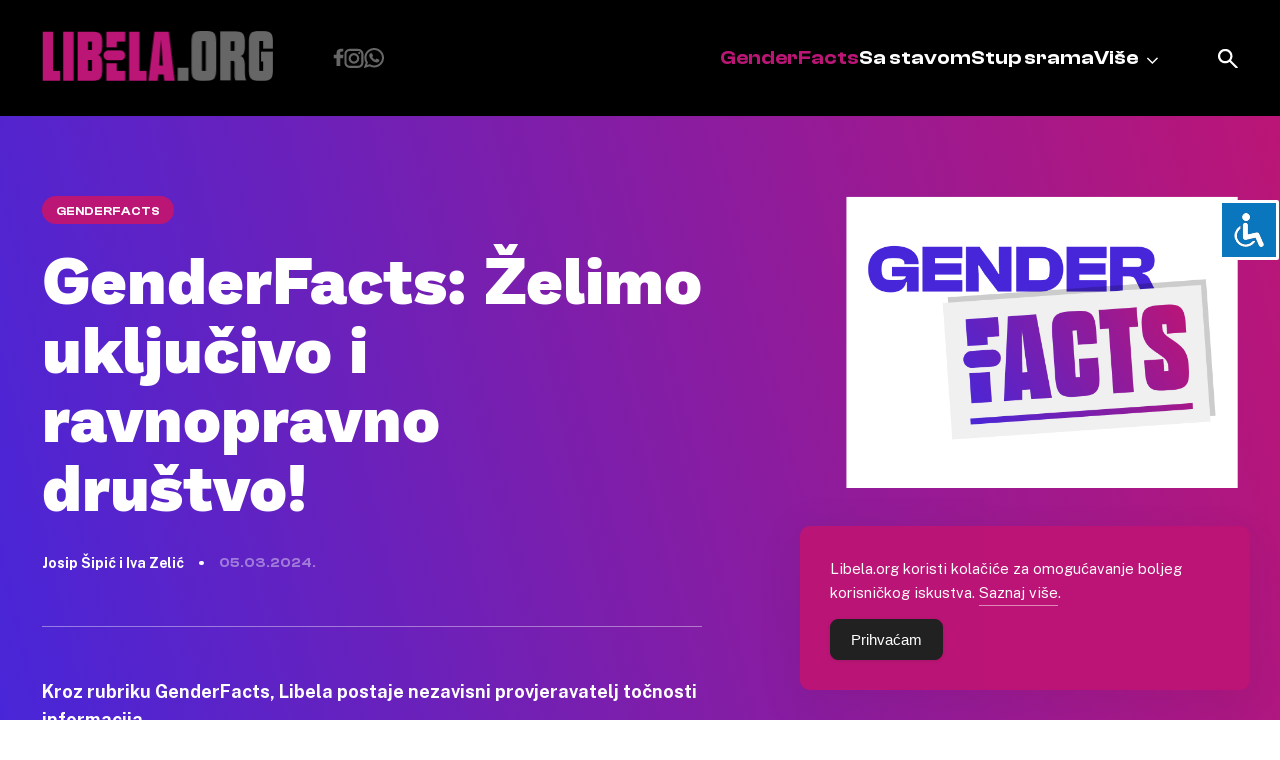

--- FILE ---
content_type: text/html; charset=UTF-8
request_url: https://libela.org/genderfacts/genderfacts-zelimo-ukljucivo-i-ravnopravno-drustvo/?tag=prosvjed
body_size: 17075
content:
<!doctype html>
<html lang="en-US">
<head>
	<meta charset="UTF-8">
	<meta name="viewport" content="width=device-width, initial-scale=1">
	<link rel="profile" href="https://gmpg.org/xfn/11">
	<link rel="shortcut icon" href="https://libela.org/wp-content/themes/libela/favicon.ico" />
		<link href="https://libela.org/wp-content/themes/libela/node_modules/lightbox2/dist/css/lightbox.css" rel="stylesheet" />


	<meta name='robots' content='index, follow, max-image-preview:large, max-snippet:-1, max-video-preview:-1' />

	<!-- This site is optimized with the Yoast SEO plugin v26.8 - https://yoast.com/product/yoast-seo-wordpress/ -->
	<title>GenderFacts: Želimo uključivo i ravnopravno društvo! - Libela</title>
	<meta name="description" content="Kroz rubriku GenderFacts, Libela postaje nezavisni provjeravatelj točnosti informacija." />
	<link rel="canonical" href="https://libela.org/genderfacts/genderfacts-zelimo-ukljucivo-i-ravnopravno-drustvo/" />
	<meta property="og:locale" content="en_US" />
	<meta property="og:type" content="article" />
	<meta property="og:title" content="GenderFacts: Želimo uključivo i ravnopravno društvo! - Libela" />
	<meta property="og:description" content="Kroz rubriku GenderFacts, Libela postaje nezavisni provjeravatelj točnosti informacija." />
	<meta property="og:url" content="https://libela.org/genderfacts/genderfacts-zelimo-ukljucivo-i-ravnopravno-drustvo/" />
	<meta property="og:site_name" content="Libela" />
	<meta property="article:publisher" content="https://www.facebook.com/PortalLibela/" />
	<meta property="article:published_time" content="2024-03-05T13:48:31+00:00" />
	<meta property="article:modified_time" content="2024-05-24T10:23:15+00:00" />
	<meta property="og:image" content="https://libela.org/wp-content/uploads/2024/03/genderfacts_square-1.png" />
	<meta property="og:image:width" content="665" />
	<meta property="og:image:height" content="496" />
	<meta property="og:image:type" content="image/png" />
	<meta name="author" content="sdadmin" />
	<meta name="twitter:card" content="summary_large_image" />
	<meta name="twitter:creator" content="@PortalLibela" />
	<meta name="twitter:site" content="@PortalLibela" />
	<meta name="twitter:label1" content="Written by" />
	<meta name="twitter:data1" content="sdadmin" />
	<meta name="twitter:label2" content="Est. reading time" />
	<meta name="twitter:data2" content="4 minutes" />
	<script type="application/ld+json" class="yoast-schema-graph">{"@context":"https://schema.org","@graph":[{"@type":"Article","@id":"https://libela.org/genderfacts/genderfacts-zelimo-ukljucivo-i-ravnopravno-drustvo/#article","isPartOf":{"@id":"https://libela.org/genderfacts/genderfacts-zelimo-ukljucivo-i-ravnopravno-drustvo/"},"author":{"name":"sdadmin","@id":"https://libela.org/#/schema/person/81d387d2e0f746f9cf7fccf4d3be9570"},"headline":"GenderFacts: Želimo uključivo i ravnopravno društvo!","datePublished":"2024-03-05T13:48:31+00:00","dateModified":"2024-05-24T10:23:15+00:00","mainEntityOfPage":{"@id":"https://libela.org/genderfacts/genderfacts-zelimo-ukljucivo-i-ravnopravno-drustvo/"},"wordCount":874,"publisher":{"@id":"https://libela.org/#organization"},"image":{"@id":"https://libela.org/genderfacts/genderfacts-zelimo-ukljucivo-i-ravnopravno-drustvo/#primaryimage"},"thumbnailUrl":"https://libela.org/wp-content/uploads/2024/03/genderfacts_square-1.png","keywords":["aem","GenderFacts","NextGenerationEU","rodna perspektiva","rodne dezinformacije"],"articleSection":["GenderFacts"],"inLanguage":"en-US"},{"@type":"WebPage","@id":"https://libela.org/genderfacts/genderfacts-zelimo-ukljucivo-i-ravnopravno-drustvo/","url":"https://libela.org/genderfacts/genderfacts-zelimo-ukljucivo-i-ravnopravno-drustvo/","name":"GenderFacts: Želimo uključivo i ravnopravno društvo! - Libela","isPartOf":{"@id":"https://libela.org/#website"},"primaryImageOfPage":{"@id":"https://libela.org/genderfacts/genderfacts-zelimo-ukljucivo-i-ravnopravno-drustvo/#primaryimage"},"image":{"@id":"https://libela.org/genderfacts/genderfacts-zelimo-ukljucivo-i-ravnopravno-drustvo/#primaryimage"},"thumbnailUrl":"https://libela.org/wp-content/uploads/2024/03/genderfacts_square-1.png","datePublished":"2024-03-05T13:48:31+00:00","dateModified":"2024-05-24T10:23:15+00:00","description":"Kroz rubriku GenderFacts, Libela postaje nezavisni provjeravatelj točnosti informacija.","breadcrumb":{"@id":"https://libela.org/genderfacts/genderfacts-zelimo-ukljucivo-i-ravnopravno-drustvo/#breadcrumb"},"inLanguage":"en-US","potentialAction":[{"@type":"ReadAction","target":["https://libela.org/genderfacts/genderfacts-zelimo-ukljucivo-i-ravnopravno-drustvo/"]}]},{"@type":"ImageObject","inLanguage":"en-US","@id":"https://libela.org/genderfacts/genderfacts-zelimo-ukljucivo-i-ravnopravno-drustvo/#primaryimage","url":"https://libela.org/wp-content/uploads/2024/03/genderfacts_square-1.png","contentUrl":"https://libela.org/wp-content/uploads/2024/03/genderfacts_square-1.png","width":665,"height":496},{"@type":"BreadcrumbList","@id":"https://libela.org/genderfacts/genderfacts-zelimo-ukljucivo-i-ravnopravno-drustvo/#breadcrumb","itemListElement":[{"@type":"ListItem","position":1,"name":"Home","item":"https://libela.org/"},{"@type":"ListItem","position":2,"name":"GenderFacts: Želimo uključivo i ravnopravno društvo!"}]},{"@type":"WebSite","@id":"https://libela.org/#website","url":"https://libela.org/","name":"Libela","description":"","publisher":{"@id":"https://libela.org/#organization"},"potentialAction":[{"@type":"SearchAction","target":{"@type":"EntryPoint","urlTemplate":"https://libela.org/?s={search_term_string}"},"query-input":{"@type":"PropertyValueSpecification","valueRequired":true,"valueName":"search_term_string"}}],"inLanguage":"en-US"},{"@type":"Organization","@id":"https://libela.org/#organization","name":"Libela","url":"https://libela.org/","logo":{"@type":"ImageObject","inLanguage":"en-US","@id":"https://libela.org/#/schema/logo/image/","url":"http://libela.org/wp-content/uploads/2024/02/logo.svg","contentUrl":"http://libela.org/wp-content/uploads/2024/02/logo.svg","width":1,"height":1,"caption":"Libela"},"image":{"@id":"https://libela.org/#/schema/logo/image/"},"sameAs":["https://www.facebook.com/PortalLibela/","https://x.com/PortalLibela"]},{"@type":"Person","@id":"https://libela.org/#/schema/person/81d387d2e0f746f9cf7fccf4d3be9570","name":"sdadmin","image":{"@type":"ImageObject","inLanguage":"en-US","@id":"https://libela.org/#/schema/person/image/","url":"https://secure.gravatar.com/avatar/485c515342232cc9c55fb2983dbfb08a37464d6b42bc73171d7727c971c51165?s=96&d=mm&r=g","contentUrl":"https://secure.gravatar.com/avatar/485c515342232cc9c55fb2983dbfb08a37464d6b42bc73171d7727c971c51165?s=96&d=mm&r=g","caption":"sdadmin"},"sameAs":["http://libela.local"],"url":"https://libela.org/author/root/"}]}</script>
	<!-- / Yoast SEO plugin. -->


<link rel="alternate" type="application/rss+xml" title="Libela &raquo; Feed" href="https://libela.org/feed/" />
<link rel="alternate" type="application/rss+xml" title="Libela &raquo; Comments Feed" href="https://libela.org/comments/feed/" />
<link rel="alternate" type="application/rss+xml" title="Libela &raquo; GenderFacts: Želimo uključivo i ravnopravno društvo! Comments Feed" href="https://libela.org/genderfacts/genderfacts-zelimo-ukljucivo-i-ravnopravno-drustvo/feed/" />
<link rel="alternate" title="oEmbed (JSON)" type="application/json+oembed" href="https://libela.org/wp-json/oembed/1.0/embed?url=https%3A%2F%2Flibela.org%2Fgenderfacts%2Fgenderfacts-zelimo-ukljucivo-i-ravnopravno-drustvo%2F" />
<link rel="alternate" title="oEmbed (XML)" type="text/xml+oembed" href="https://libela.org/wp-json/oembed/1.0/embed?url=https%3A%2F%2Flibela.org%2Fgenderfacts%2Fgenderfacts-zelimo-ukljucivo-i-ravnopravno-drustvo%2F&#038;format=xml" />
<style id='wp-img-auto-sizes-contain-inline-css'>
img:is([sizes=auto i],[sizes^="auto," i]){contain-intrinsic-size:3000px 1500px}
/*# sourceURL=wp-img-auto-sizes-contain-inline-css */
</style>
<style id='wp-emoji-styles-inline-css'>

	img.wp-smiley, img.emoji {
		display: inline !important;
		border: none !important;
		box-shadow: none !important;
		height: 1em !important;
		width: 1em !important;
		margin: 0 0.07em !important;
		vertical-align: -0.1em !important;
		background: none !important;
		padding: 0 !important;
	}
/*# sourceURL=wp-emoji-styles-inline-css */
</style>
<style id='wp-block-library-inline-css'>
:root{--wp-block-synced-color:#7a00df;--wp-block-synced-color--rgb:122,0,223;--wp-bound-block-color:var(--wp-block-synced-color);--wp-editor-canvas-background:#ddd;--wp-admin-theme-color:#007cba;--wp-admin-theme-color--rgb:0,124,186;--wp-admin-theme-color-darker-10:#006ba1;--wp-admin-theme-color-darker-10--rgb:0,107,160.5;--wp-admin-theme-color-darker-20:#005a87;--wp-admin-theme-color-darker-20--rgb:0,90,135;--wp-admin-border-width-focus:2px}@media (min-resolution:192dpi){:root{--wp-admin-border-width-focus:1.5px}}.wp-element-button{cursor:pointer}:root .has-very-light-gray-background-color{background-color:#eee}:root .has-very-dark-gray-background-color{background-color:#313131}:root .has-very-light-gray-color{color:#eee}:root .has-very-dark-gray-color{color:#313131}:root .has-vivid-green-cyan-to-vivid-cyan-blue-gradient-background{background:linear-gradient(135deg,#00d084,#0693e3)}:root .has-purple-crush-gradient-background{background:linear-gradient(135deg,#34e2e4,#4721fb 50%,#ab1dfe)}:root .has-hazy-dawn-gradient-background{background:linear-gradient(135deg,#faaca8,#dad0ec)}:root .has-subdued-olive-gradient-background{background:linear-gradient(135deg,#fafae1,#67a671)}:root .has-atomic-cream-gradient-background{background:linear-gradient(135deg,#fdd79a,#004a59)}:root .has-nightshade-gradient-background{background:linear-gradient(135deg,#330968,#31cdcf)}:root .has-midnight-gradient-background{background:linear-gradient(135deg,#020381,#2874fc)}:root{--wp--preset--font-size--normal:16px;--wp--preset--font-size--huge:42px}.has-regular-font-size{font-size:1em}.has-larger-font-size{font-size:2.625em}.has-normal-font-size{font-size:var(--wp--preset--font-size--normal)}.has-huge-font-size{font-size:var(--wp--preset--font-size--huge)}.has-text-align-center{text-align:center}.has-text-align-left{text-align:left}.has-text-align-right{text-align:right}.has-fit-text{white-space:nowrap!important}#end-resizable-editor-section{display:none}.aligncenter{clear:both}.items-justified-left{justify-content:flex-start}.items-justified-center{justify-content:center}.items-justified-right{justify-content:flex-end}.items-justified-space-between{justify-content:space-between}.screen-reader-text{border:0;clip-path:inset(50%);height:1px;margin:-1px;overflow:hidden;padding:0;position:absolute;width:1px;word-wrap:normal!important}.screen-reader-text:focus{background-color:#ddd;clip-path:none;color:#444;display:block;font-size:1em;height:auto;left:5px;line-height:normal;padding:15px 23px 14px;text-decoration:none;top:5px;width:auto;z-index:100000}html :where(.has-border-color){border-style:solid}html :where([style*=border-top-color]){border-top-style:solid}html :where([style*=border-right-color]){border-right-style:solid}html :where([style*=border-bottom-color]){border-bottom-style:solid}html :where([style*=border-left-color]){border-left-style:solid}html :where([style*=border-width]){border-style:solid}html :where([style*=border-top-width]){border-top-style:solid}html :where([style*=border-right-width]){border-right-style:solid}html :where([style*=border-bottom-width]){border-bottom-style:solid}html :where([style*=border-left-width]){border-left-style:solid}html :where(img[class*=wp-image-]){height:auto;max-width:100%}:where(figure){margin:0 0 1em}html :where(.is-position-sticky){--wp-admin--admin-bar--position-offset:var(--wp-admin--admin-bar--height,0px)}@media screen and (max-width:600px){html :where(.is-position-sticky){--wp-admin--admin-bar--position-offset:0px}}

/*# sourceURL=wp-block-library-inline-css */
</style><style id='wp-block-heading-inline-css'>
h1:where(.wp-block-heading).has-background,h2:where(.wp-block-heading).has-background,h3:where(.wp-block-heading).has-background,h4:where(.wp-block-heading).has-background,h5:where(.wp-block-heading).has-background,h6:where(.wp-block-heading).has-background{padding:1.25em 2.375em}h1.has-text-align-left[style*=writing-mode]:where([style*=vertical-lr]),h1.has-text-align-right[style*=writing-mode]:where([style*=vertical-rl]),h2.has-text-align-left[style*=writing-mode]:where([style*=vertical-lr]),h2.has-text-align-right[style*=writing-mode]:where([style*=vertical-rl]),h3.has-text-align-left[style*=writing-mode]:where([style*=vertical-lr]),h3.has-text-align-right[style*=writing-mode]:where([style*=vertical-rl]),h4.has-text-align-left[style*=writing-mode]:where([style*=vertical-lr]),h4.has-text-align-right[style*=writing-mode]:where([style*=vertical-rl]),h5.has-text-align-left[style*=writing-mode]:where([style*=vertical-lr]),h5.has-text-align-right[style*=writing-mode]:where([style*=vertical-rl]),h6.has-text-align-left[style*=writing-mode]:where([style*=vertical-lr]),h6.has-text-align-right[style*=writing-mode]:where([style*=vertical-rl]){rotate:180deg}
/*# sourceURL=https://libela.org/wp-includes/blocks/heading/style.min.css */
</style>
<style id='wp-block-image-inline-css'>
.wp-block-image>a,.wp-block-image>figure>a{display:inline-block}.wp-block-image img{box-sizing:border-box;height:auto;max-width:100%;vertical-align:bottom}@media not (prefers-reduced-motion){.wp-block-image img.hide{visibility:hidden}.wp-block-image img.show{animation:show-content-image .4s}}.wp-block-image[style*=border-radius] img,.wp-block-image[style*=border-radius]>a{border-radius:inherit}.wp-block-image.has-custom-border img{box-sizing:border-box}.wp-block-image.aligncenter{text-align:center}.wp-block-image.alignfull>a,.wp-block-image.alignwide>a{width:100%}.wp-block-image.alignfull img,.wp-block-image.alignwide img{height:auto;width:100%}.wp-block-image .aligncenter,.wp-block-image .alignleft,.wp-block-image .alignright,.wp-block-image.aligncenter,.wp-block-image.alignleft,.wp-block-image.alignright{display:table}.wp-block-image .aligncenter>figcaption,.wp-block-image .alignleft>figcaption,.wp-block-image .alignright>figcaption,.wp-block-image.aligncenter>figcaption,.wp-block-image.alignleft>figcaption,.wp-block-image.alignright>figcaption{caption-side:bottom;display:table-caption}.wp-block-image .alignleft{float:left;margin:.5em 1em .5em 0}.wp-block-image .alignright{float:right;margin:.5em 0 .5em 1em}.wp-block-image .aligncenter{margin-left:auto;margin-right:auto}.wp-block-image :where(figcaption){margin-bottom:1em;margin-top:.5em}.wp-block-image.is-style-circle-mask img{border-radius:9999px}@supports ((-webkit-mask-image:none) or (mask-image:none)) or (-webkit-mask-image:none){.wp-block-image.is-style-circle-mask img{border-radius:0;-webkit-mask-image:url('data:image/svg+xml;utf8,<svg viewBox="0 0 100 100" xmlns="http://www.w3.org/2000/svg"><circle cx="50" cy="50" r="50"/></svg>');mask-image:url('data:image/svg+xml;utf8,<svg viewBox="0 0 100 100" xmlns="http://www.w3.org/2000/svg"><circle cx="50" cy="50" r="50"/></svg>');mask-mode:alpha;-webkit-mask-position:center;mask-position:center;-webkit-mask-repeat:no-repeat;mask-repeat:no-repeat;-webkit-mask-size:contain;mask-size:contain}}:root :where(.wp-block-image.is-style-rounded img,.wp-block-image .is-style-rounded img){border-radius:9999px}.wp-block-image figure{margin:0}.wp-lightbox-container{display:flex;flex-direction:column;position:relative}.wp-lightbox-container img{cursor:zoom-in}.wp-lightbox-container img:hover+button{opacity:1}.wp-lightbox-container button{align-items:center;backdrop-filter:blur(16px) saturate(180%);background-color:#5a5a5a40;border:none;border-radius:4px;cursor:zoom-in;display:flex;height:20px;justify-content:center;opacity:0;padding:0;position:absolute;right:16px;text-align:center;top:16px;width:20px;z-index:100}@media not (prefers-reduced-motion){.wp-lightbox-container button{transition:opacity .2s ease}}.wp-lightbox-container button:focus-visible{outline:3px auto #5a5a5a40;outline:3px auto -webkit-focus-ring-color;outline-offset:3px}.wp-lightbox-container button:hover{cursor:pointer;opacity:1}.wp-lightbox-container button:focus{opacity:1}.wp-lightbox-container button:focus,.wp-lightbox-container button:hover,.wp-lightbox-container button:not(:hover):not(:active):not(.has-background){background-color:#5a5a5a40;border:none}.wp-lightbox-overlay{box-sizing:border-box;cursor:zoom-out;height:100vh;left:0;overflow:hidden;position:fixed;top:0;visibility:hidden;width:100%;z-index:100000}.wp-lightbox-overlay .close-button{align-items:center;cursor:pointer;display:flex;justify-content:center;min-height:40px;min-width:40px;padding:0;position:absolute;right:calc(env(safe-area-inset-right) + 16px);top:calc(env(safe-area-inset-top) + 16px);z-index:5000000}.wp-lightbox-overlay .close-button:focus,.wp-lightbox-overlay .close-button:hover,.wp-lightbox-overlay .close-button:not(:hover):not(:active):not(.has-background){background:none;border:none}.wp-lightbox-overlay .lightbox-image-container{height:var(--wp--lightbox-container-height);left:50%;overflow:hidden;position:absolute;top:50%;transform:translate(-50%,-50%);transform-origin:top left;width:var(--wp--lightbox-container-width);z-index:9999999999}.wp-lightbox-overlay .wp-block-image{align-items:center;box-sizing:border-box;display:flex;height:100%;justify-content:center;margin:0;position:relative;transform-origin:0 0;width:100%;z-index:3000000}.wp-lightbox-overlay .wp-block-image img{height:var(--wp--lightbox-image-height);min-height:var(--wp--lightbox-image-height);min-width:var(--wp--lightbox-image-width);width:var(--wp--lightbox-image-width)}.wp-lightbox-overlay .wp-block-image figcaption{display:none}.wp-lightbox-overlay button{background:none;border:none}.wp-lightbox-overlay .scrim{background-color:#fff;height:100%;opacity:.9;position:absolute;width:100%;z-index:2000000}.wp-lightbox-overlay.active{visibility:visible}@media not (prefers-reduced-motion){.wp-lightbox-overlay.active{animation:turn-on-visibility .25s both}.wp-lightbox-overlay.active img{animation:turn-on-visibility .35s both}.wp-lightbox-overlay.show-closing-animation:not(.active){animation:turn-off-visibility .35s both}.wp-lightbox-overlay.show-closing-animation:not(.active) img{animation:turn-off-visibility .25s both}.wp-lightbox-overlay.zoom.active{animation:none;opacity:1;visibility:visible}.wp-lightbox-overlay.zoom.active .lightbox-image-container{animation:lightbox-zoom-in .4s}.wp-lightbox-overlay.zoom.active .lightbox-image-container img{animation:none}.wp-lightbox-overlay.zoom.active .scrim{animation:turn-on-visibility .4s forwards}.wp-lightbox-overlay.zoom.show-closing-animation:not(.active){animation:none}.wp-lightbox-overlay.zoom.show-closing-animation:not(.active) .lightbox-image-container{animation:lightbox-zoom-out .4s}.wp-lightbox-overlay.zoom.show-closing-animation:not(.active) .lightbox-image-container img{animation:none}.wp-lightbox-overlay.zoom.show-closing-animation:not(.active) .scrim{animation:turn-off-visibility .4s forwards}}@keyframes show-content-image{0%{visibility:hidden}99%{visibility:hidden}to{visibility:visible}}@keyframes turn-on-visibility{0%{opacity:0}to{opacity:1}}@keyframes turn-off-visibility{0%{opacity:1;visibility:visible}99%{opacity:0;visibility:visible}to{opacity:0;visibility:hidden}}@keyframes lightbox-zoom-in{0%{transform:translate(calc((-100vw + var(--wp--lightbox-scrollbar-width))/2 + var(--wp--lightbox-initial-left-position)),calc(-50vh + var(--wp--lightbox-initial-top-position))) scale(var(--wp--lightbox-scale))}to{transform:translate(-50%,-50%) scale(1)}}@keyframes lightbox-zoom-out{0%{transform:translate(-50%,-50%) scale(1);visibility:visible}99%{visibility:visible}to{transform:translate(calc((-100vw + var(--wp--lightbox-scrollbar-width))/2 + var(--wp--lightbox-initial-left-position)),calc(-50vh + var(--wp--lightbox-initial-top-position))) scale(var(--wp--lightbox-scale));visibility:hidden}}
/*# sourceURL=https://libela.org/wp-includes/blocks/image/style.min.css */
</style>
<style id='wp-block-paragraph-inline-css'>
.is-small-text{font-size:.875em}.is-regular-text{font-size:1em}.is-large-text{font-size:2.25em}.is-larger-text{font-size:3em}.has-drop-cap:not(:focus):first-letter{float:left;font-size:8.4em;font-style:normal;font-weight:100;line-height:.68;margin:.05em .1em 0 0;text-transform:uppercase}body.rtl .has-drop-cap:not(:focus):first-letter{float:none;margin-left:.1em}p.has-drop-cap.has-background{overflow:hidden}:root :where(p.has-background){padding:1.25em 2.375em}:where(p.has-text-color:not(.has-link-color)) a{color:inherit}p.has-text-align-left[style*="writing-mode:vertical-lr"],p.has-text-align-right[style*="writing-mode:vertical-rl"]{rotate:180deg}
/*# sourceURL=https://libela.org/wp-includes/blocks/paragraph/style.min.css */
</style>
<style id='global-styles-inline-css'>
:root{--wp--preset--aspect-ratio--square: 1;--wp--preset--aspect-ratio--4-3: 4/3;--wp--preset--aspect-ratio--3-4: 3/4;--wp--preset--aspect-ratio--3-2: 3/2;--wp--preset--aspect-ratio--2-3: 2/3;--wp--preset--aspect-ratio--16-9: 16/9;--wp--preset--aspect-ratio--9-16: 9/16;--wp--preset--color--black: #000000;--wp--preset--color--cyan-bluish-gray: #abb8c3;--wp--preset--color--white: #ffffff;--wp--preset--color--pale-pink: #f78da7;--wp--preset--color--vivid-red: #cf2e2e;--wp--preset--color--luminous-vivid-orange: #ff6900;--wp--preset--color--luminous-vivid-amber: #fcb900;--wp--preset--color--light-green-cyan: #7bdcb5;--wp--preset--color--vivid-green-cyan: #00d084;--wp--preset--color--pale-cyan-blue: #8ed1fc;--wp--preset--color--vivid-cyan-blue: #0693e3;--wp--preset--color--vivid-purple: #9b51e0;--wp--preset--gradient--vivid-cyan-blue-to-vivid-purple: linear-gradient(135deg,rgb(6,147,227) 0%,rgb(155,81,224) 100%);--wp--preset--gradient--light-green-cyan-to-vivid-green-cyan: linear-gradient(135deg,rgb(122,220,180) 0%,rgb(0,208,130) 100%);--wp--preset--gradient--luminous-vivid-amber-to-luminous-vivid-orange: linear-gradient(135deg,rgb(252,185,0) 0%,rgb(255,105,0) 100%);--wp--preset--gradient--luminous-vivid-orange-to-vivid-red: linear-gradient(135deg,rgb(255,105,0) 0%,rgb(207,46,46) 100%);--wp--preset--gradient--very-light-gray-to-cyan-bluish-gray: linear-gradient(135deg,rgb(238,238,238) 0%,rgb(169,184,195) 100%);--wp--preset--gradient--cool-to-warm-spectrum: linear-gradient(135deg,rgb(74,234,220) 0%,rgb(151,120,209) 20%,rgb(207,42,186) 40%,rgb(238,44,130) 60%,rgb(251,105,98) 80%,rgb(254,248,76) 100%);--wp--preset--gradient--blush-light-purple: linear-gradient(135deg,rgb(255,206,236) 0%,rgb(152,150,240) 100%);--wp--preset--gradient--blush-bordeaux: linear-gradient(135deg,rgb(254,205,165) 0%,rgb(254,45,45) 50%,rgb(107,0,62) 100%);--wp--preset--gradient--luminous-dusk: linear-gradient(135deg,rgb(255,203,112) 0%,rgb(199,81,192) 50%,rgb(65,88,208) 100%);--wp--preset--gradient--pale-ocean: linear-gradient(135deg,rgb(255,245,203) 0%,rgb(182,227,212) 50%,rgb(51,167,181) 100%);--wp--preset--gradient--electric-grass: linear-gradient(135deg,rgb(202,248,128) 0%,rgb(113,206,126) 100%);--wp--preset--gradient--midnight: linear-gradient(135deg,rgb(2,3,129) 0%,rgb(40,116,252) 100%);--wp--preset--font-size--small: 13px;--wp--preset--font-size--medium: 20px;--wp--preset--font-size--large: 36px;--wp--preset--font-size--x-large: 42px;--wp--preset--spacing--20: 0.44rem;--wp--preset--spacing--30: 0.67rem;--wp--preset--spacing--40: 1rem;--wp--preset--spacing--50: 1.5rem;--wp--preset--spacing--60: 2.25rem;--wp--preset--spacing--70: 3.38rem;--wp--preset--spacing--80: 5.06rem;--wp--preset--shadow--natural: 6px 6px 9px rgba(0, 0, 0, 0.2);--wp--preset--shadow--deep: 12px 12px 50px rgba(0, 0, 0, 0.4);--wp--preset--shadow--sharp: 6px 6px 0px rgba(0, 0, 0, 0.2);--wp--preset--shadow--outlined: 6px 6px 0px -3px rgb(255, 255, 255), 6px 6px rgb(0, 0, 0);--wp--preset--shadow--crisp: 6px 6px 0px rgb(0, 0, 0);}:where(.is-layout-flex){gap: 0.5em;}:where(.is-layout-grid){gap: 0.5em;}body .is-layout-flex{display: flex;}.is-layout-flex{flex-wrap: wrap;align-items: center;}.is-layout-flex > :is(*, div){margin: 0;}body .is-layout-grid{display: grid;}.is-layout-grid > :is(*, div){margin: 0;}:where(.wp-block-columns.is-layout-flex){gap: 2em;}:where(.wp-block-columns.is-layout-grid){gap: 2em;}:where(.wp-block-post-template.is-layout-flex){gap: 1.25em;}:where(.wp-block-post-template.is-layout-grid){gap: 1.25em;}.has-black-color{color: var(--wp--preset--color--black) !important;}.has-cyan-bluish-gray-color{color: var(--wp--preset--color--cyan-bluish-gray) !important;}.has-white-color{color: var(--wp--preset--color--white) !important;}.has-pale-pink-color{color: var(--wp--preset--color--pale-pink) !important;}.has-vivid-red-color{color: var(--wp--preset--color--vivid-red) !important;}.has-luminous-vivid-orange-color{color: var(--wp--preset--color--luminous-vivid-orange) !important;}.has-luminous-vivid-amber-color{color: var(--wp--preset--color--luminous-vivid-amber) !important;}.has-light-green-cyan-color{color: var(--wp--preset--color--light-green-cyan) !important;}.has-vivid-green-cyan-color{color: var(--wp--preset--color--vivid-green-cyan) !important;}.has-pale-cyan-blue-color{color: var(--wp--preset--color--pale-cyan-blue) !important;}.has-vivid-cyan-blue-color{color: var(--wp--preset--color--vivid-cyan-blue) !important;}.has-vivid-purple-color{color: var(--wp--preset--color--vivid-purple) !important;}.has-black-background-color{background-color: var(--wp--preset--color--black) !important;}.has-cyan-bluish-gray-background-color{background-color: var(--wp--preset--color--cyan-bluish-gray) !important;}.has-white-background-color{background-color: var(--wp--preset--color--white) !important;}.has-pale-pink-background-color{background-color: var(--wp--preset--color--pale-pink) !important;}.has-vivid-red-background-color{background-color: var(--wp--preset--color--vivid-red) !important;}.has-luminous-vivid-orange-background-color{background-color: var(--wp--preset--color--luminous-vivid-orange) !important;}.has-luminous-vivid-amber-background-color{background-color: var(--wp--preset--color--luminous-vivid-amber) !important;}.has-light-green-cyan-background-color{background-color: var(--wp--preset--color--light-green-cyan) !important;}.has-vivid-green-cyan-background-color{background-color: var(--wp--preset--color--vivid-green-cyan) !important;}.has-pale-cyan-blue-background-color{background-color: var(--wp--preset--color--pale-cyan-blue) !important;}.has-vivid-cyan-blue-background-color{background-color: var(--wp--preset--color--vivid-cyan-blue) !important;}.has-vivid-purple-background-color{background-color: var(--wp--preset--color--vivid-purple) !important;}.has-black-border-color{border-color: var(--wp--preset--color--black) !important;}.has-cyan-bluish-gray-border-color{border-color: var(--wp--preset--color--cyan-bluish-gray) !important;}.has-white-border-color{border-color: var(--wp--preset--color--white) !important;}.has-pale-pink-border-color{border-color: var(--wp--preset--color--pale-pink) !important;}.has-vivid-red-border-color{border-color: var(--wp--preset--color--vivid-red) !important;}.has-luminous-vivid-orange-border-color{border-color: var(--wp--preset--color--luminous-vivid-orange) !important;}.has-luminous-vivid-amber-border-color{border-color: var(--wp--preset--color--luminous-vivid-amber) !important;}.has-light-green-cyan-border-color{border-color: var(--wp--preset--color--light-green-cyan) !important;}.has-vivid-green-cyan-border-color{border-color: var(--wp--preset--color--vivid-green-cyan) !important;}.has-pale-cyan-blue-border-color{border-color: var(--wp--preset--color--pale-cyan-blue) !important;}.has-vivid-cyan-blue-border-color{border-color: var(--wp--preset--color--vivid-cyan-blue) !important;}.has-vivid-purple-border-color{border-color: var(--wp--preset--color--vivid-purple) !important;}.has-vivid-cyan-blue-to-vivid-purple-gradient-background{background: var(--wp--preset--gradient--vivid-cyan-blue-to-vivid-purple) !important;}.has-light-green-cyan-to-vivid-green-cyan-gradient-background{background: var(--wp--preset--gradient--light-green-cyan-to-vivid-green-cyan) !important;}.has-luminous-vivid-amber-to-luminous-vivid-orange-gradient-background{background: var(--wp--preset--gradient--luminous-vivid-amber-to-luminous-vivid-orange) !important;}.has-luminous-vivid-orange-to-vivid-red-gradient-background{background: var(--wp--preset--gradient--luminous-vivid-orange-to-vivid-red) !important;}.has-very-light-gray-to-cyan-bluish-gray-gradient-background{background: var(--wp--preset--gradient--very-light-gray-to-cyan-bluish-gray) !important;}.has-cool-to-warm-spectrum-gradient-background{background: var(--wp--preset--gradient--cool-to-warm-spectrum) !important;}.has-blush-light-purple-gradient-background{background: var(--wp--preset--gradient--blush-light-purple) !important;}.has-blush-bordeaux-gradient-background{background: var(--wp--preset--gradient--blush-bordeaux) !important;}.has-luminous-dusk-gradient-background{background: var(--wp--preset--gradient--luminous-dusk) !important;}.has-pale-ocean-gradient-background{background: var(--wp--preset--gradient--pale-ocean) !important;}.has-electric-grass-gradient-background{background: var(--wp--preset--gradient--electric-grass) !important;}.has-midnight-gradient-background{background: var(--wp--preset--gradient--midnight) !important;}.has-small-font-size{font-size: var(--wp--preset--font-size--small) !important;}.has-medium-font-size{font-size: var(--wp--preset--font-size--medium) !important;}.has-large-font-size{font-size: var(--wp--preset--font-size--large) !important;}.has-x-large-font-size{font-size: var(--wp--preset--font-size--x-large) !important;}
/*# sourceURL=global-styles-inline-css */
</style>

<style id='classic-theme-styles-inline-css'>
/*! This file is auto-generated */
.wp-block-button__link{color:#fff;background-color:#32373c;border-radius:9999px;box-shadow:none;text-decoration:none;padding:calc(.667em + 2px) calc(1.333em + 2px);font-size:1.125em}.wp-block-file__button{background:#32373c;color:#fff;text-decoration:none}
/*# sourceURL=/wp-includes/css/classic-themes.min.css */
</style>
<link rel='stylesheet' id='accessibility-light-css' href='https://libela.org/wp-content/plugins/accessibility-light/assets/css/accessibility-light.css?ver=6.9' media='all' />
<link rel='stylesheet' id='simple-gdpr-cookie-compliance-css' href='https://libela.org/wp-content/plugins/simple-gdpr-cookie-compliance/public/assets/dist/public.min.css?ver=2.0.0' media='all' />
<style id='simple-gdpr-cookie-compliance-inline-css'>
:root{--sgcc-text-color:#ffffff;--sgcc-link-color:#ffffff;--sgcc-link-hover-color:#e5e5e5;--sgcc-notice-background-color:rgb(187,21,118);--sgcc-cookie-icon-color:#000000;--sgcc-close-button-background-color:#222222;--sgcc-close-button-hover-background-color:rgb(146,17,125);--sgcc-close-button-color:#ffffff;--sgcc-close-button-hover-color:#ffffff;--sgcc-accept-button-background-color:#222222;--sgcc-accept-button-hover-background-color:rgb(146,17,125);--sgcc-accept-button-color:#ffffff;--sgcc-accept-button-hover-color:#ffffff;--sgcc-accept-button-border-color:#222222;--sgcc-accept-button-hover-border-color:rgb(146,17,125);}.sgcc-main-wrapper[data-layout=custom_width],.sgcc-main-wrapper[data-layout=pop_up]{--width :450px;}.sgcc-main-wrapper[data-layout=custom_width].position-bottom-right{--right :30px;--bottom :30px;}
/*# sourceURL=simple-gdpr-cookie-compliance-inline-css */
</style>
<link rel='stylesheet' id='libela-style-css' href='https://libela.org/wp-content/themes/libela/style.css?ver=1.0.0' media='all' />
<link rel='stylesheet' id='custom-style-css' href='https://libela.org/wp-content/themes/libela/node_modules/swiper/swiper.min.css?ver=1.0' media='all' />
<script src="https://libela.org/wp-includes/js/jquery/jquery.min.js?ver=3.7.1" id="jquery-core-js"></script>
<script src="https://libela.org/wp-includes/js/jquery/jquery-migrate.min.js?ver=3.4.1" id="jquery-migrate-js"></script>
<script src="https://libela.org/wp-content/plugins/accessibility-light/assets/js/accessibility-light.js?ver=6.9" id="accessibility-light-js"></script>
<script src="https://libela.org/wp-content/plugins/accessibility-light/assets/js/jscolor.js?ver=6.9" id="jscolor-js"></script>
<link rel="https://api.w.org/" href="https://libela.org/wp-json/" /><link rel="alternate" title="JSON" type="application/json" href="https://libela.org/wp-json/wp/v2/posts/1" /><link rel="EditURI" type="application/rsd+xml" title="RSD" href="https://libela.org/xmlrpc.php?rsd" />
<meta name="generator" content="WordPress 6.9" />
<link rel='shortlink' href='https://libela.org/?p=1' />
<link rel="icon" href="https://libela.org/wp-content/uploads/2024/02/favicon.ico" sizes="32x32" />
<link rel="icon" href="https://libela.org/wp-content/uploads/2024/02/favicon.ico" sizes="192x192" />
<link rel="apple-touch-icon" href="https://libela.org/wp-content/uploads/2024/02/favicon.ico" />
<meta name="msapplication-TileImage" content="https://libela.org/wp-content/uploads/2024/02/favicon.ico" />
	<meta name="facebook-domain-verification" content="g4po9dbz45chqendrdxmfef92hgwks" />
	<meta property="fb:app_id" content="701000863350748" />
</head>

<body class="wp-singular post-template-default single single-post postid-1 single-format-standard wp-custom-logo wp-theme-libela acl-sitelinx">
<!-- Google tag (gtag.js) -->
<script async src="https://www.googletagmanager.com/gtag/js?id=G-TRQFE9BG3G"></script>
<script>
  window.dataLayer = window.dataLayer || [];
  function gtag(){dataLayer.push(arguments);}
  gtag('js', new Date());
  gtag('config', 'G-TRQFE9BG3G');
</script>
<div id="page" class="site">
	<a class="skip-link screen-reader-text" href="#primary">Skip to content</a>

	<header id="masthead" class="site-header">
		<div class="mobile-header">
			<div class="site-branding desktop-logo">
				<a href="https://libela.org/" class="custom-logo-link" rel="home"><img width="232" height="50" src="https://libela.org/wp-content/uploads/2024/02/logo.png" class="custom-logo" alt="Libela" decoding="async" /></a>			</div>
			<a href="/?s=" class="search-icon"></a>
			<button class="menu_btn" onclick="this.classList.toggle('opened');this.setAttribute('aria-expanded', this.classList.contains('opened'))" aria-label="Main Menu">
				<svg width="100" height="100" viewBox="0 0 100 100">
					<path class="line line1" d="M 20,29.000046 H 80.000231 C 80.000231,29.000046 94.498839,28.817352 94.532987,66.711331 94.543142,77.980673 90.966081,81.670246 85.259173,81.668997 79.552261,81.667751 75.000211,74.999942 75.000211,74.999942 L 25.000021,25.000058" />
					<path class="line line2" d="M 20,50 H 80" />
					<path class="line line3" d="M 20,70.999954 H 80.000231 C 80.000231,70.999954 94.498839,71.182648 94.532987,33.288669 94.543142,22.019327 90.966081,18.329754 85.259173,18.331003 79.552261,18.332249 75.000211,25.000058 75.000211,25.000058 L 25.000021,74.999942" />
				</svg>
			</button>
		</div>
		<div class="container">
			<div class="site-branding desktop-el">
				<a href="https://libela.org/" class="custom-logo-link" rel="home"><img width="232" height="50" src="https://libela.org/wp-content/uploads/2024/02/logo.png" class="custom-logo" alt="Libela" decoding="async" /></a>			</div>
			<div class="menu-items">
				<div class="social-icons">
					<a href="https://www.facebook.com/pages/Libelaorg/212908915406099" class="facebook"></a>
					<a href="https://www.instagram.com/libela_org/" class="instagram"></a>
					<a href="https://whatsapp.com/channel/0029VarBQBo3LdQdcyQOnl3l" class="whatsapp"></a>
				</div>

				<nav id="site-navigation" class="main-navigation">
					<div class="menu-header-menu-container"><ul id="primary-menu" class="menu"><li id="menu-item-10887" class="menu-item menu-item-type-taxonomy menu-item-object-category current-post-ancestor current-menu-parent current-post-parent menu-item-10887"><a href="https://libela.org/category/genderfacts/">GenderFacts</a></li>
<li id="menu-item-10889" class="menu-item menu-item-type-taxonomy menu-item-object-category menu-item-10889"><a href="https://libela.org/category/sa-stavom/">Sa stavom</a></li>
<li id="menu-item-10892" class="menu-item menu-item-type-post_type menu-item-object-page menu-item-10892"><a href="https://libela.org/stup-srama/">Stup srama</a></li>
<li id="menu-item-10891" class="menu-item menu-item-type-custom menu-item-object-custom menu-item-has-children menu-item-10891"><a href="#">Više</a>
<ul class="sub-menu">
	<li id="menu-item-10890" class="menu-item menu-item-type-taxonomy menu-item-object-category menu-item-10890"><a href="https://libela.org/category/u-fokusu/">U fokusu</a></li>
	<li id="menu-item-10888" class="menu-item menu-item-type-taxonomy menu-item-object-category menu-item-10888"><a href="https://libela.org/category/razgovor/">Razgovor</a></li>
	<li id="menu-item-10897" class="menu-item menu-item-type-post_type menu-item-object-page menu-item-10897"><a href="https://libela.org/kontaktirajet-nas/">Kontakt</a></li>
	<li id="menu-item-10900" class="menu-item menu-item-type-post_type menu-item-object-page menu-item-10900"><a href="https://libela.org/upoznajte-libelu/">Upoznajte Libelu</a></li>
</ul>
</li>
</ul></div>				</nav><!-- #site-navigation -->
			</div>
			<a href="/?s=" class="search-icon desktop-el"></a>
		</div>
	</header><!-- #masthead -->

	<script src="https://libela.org/wp-content/themes/libela/node_modules/lightbox2/dist/js/lightbox-plus-jquery.js"></script>

	<main id="primary" class="site-main">

		
<article id="post-1" class="post-1 post type-post status-publish format-standard has-post-thumbnail hentry category-genderfacts tag-aem tag-genderfacts tag-nextgenerationeu tag-rodna-perspektiva tag-rodne-dezinformacije">
	<header class="entry-header">
        <div class="grid-header container">
            <div class="head">
                                    <a href="https://libela.org/category/genderfacts/" class="cat">GenderFacts</a>
                    <h2 class="subtitle"></h2>
                                <h1 class="entry-title">GenderFacts: Želimo uključivo i ravnopravno društvo!</h1>                                    <div class="entry-meta">
                        <p class="author">
                            Josip Šipić i Iva Zelić                         </p> <span></span>
                        <p class="date">
                            05.03.2024.                        </p>


                    </div><!-- .entry-meta -->
                                </div>
                            <div class="excerpt">
                    <p>Kroz rubriku GenderFacts, Libela postaje nezavisni provjeravatelj točnosti informacija.</p>
                </div>
            
            <div class="article-thumbnail">
                                <!--- Featured photo -->
                
			<div class="post-thumbnail">
				<img width="665" height="496" src="https://libela.org/wp-content/uploads/2024/03/genderfacts_square-1.png" class="attachment-post-thumbnail size-post-thumbnail wp-post-image" alt="" decoding="async" fetchpriority="high" srcset="https://libela.org/wp-content/uploads/2024/03/genderfacts_square-1.png 665w, https://libela.org/wp-content/uploads/2024/03/genderfacts_square-1-300x224.png 300w" sizes="(max-width: 665px) 100vw, 665px" />			</div><!-- .post-thumbnail -->

		                            </div>
        </div>
	</header><!-- .entry-header -->

	<div class="entry-content container row">
		<div class="col-7">
            
<p>Ovaj članak prvi je u, nadamo se, dugom nizu članaka kojima će se <strong>Libela baviti u budućnosti s ciljem razotkrivanja dezinformacija i dominantnih dezinformacijskih narativa iz rodne perspektive</strong>. On je ujedno i prvi članak kojeg Libela objavljuje <strong>u sklopu projekta GenderFacts</strong>, koji u svoj fokus stavlja problem rodnih dezinformacija.</p>



<h4 class="wp-block-heading"><strong>Što je GenderFacts?</strong></h4>



<p><em>GenderFacts: uspostava novog provjeravatelja točnosti informacija u području ravnopravnosti spolova s ciljem suzbijanja rodnih dezinformacija te spolne i rodne diskriminacije</em> projekt je koji se provodi u okviru <a href="https://www.aem.hr/blog/2022/12/30/objavljen-javni-poziv-za-uspostavu-sustava-provjere-tocnosti-informacija/" target="_blank" rel="noreferrer noopener">javnog poziva za uspostavu sustava provjere točnosti informacija</a> s glavnim ciljem jačanja otpornosti društva na rodne dezinformacije kroz uspostavu i razvoj provjere točnosti informacija u području rodne ravnopravnosti.</p>



<p>Njime Libela postaje nezavisni provjeravatelj točnosti informacija. Time se produbljuje rad portala koji je, kroz kvalitetno i vjerodostojno novinarstvo, prepoznat kao sveobuhvatna baza znanja i platforma za podizanje svijesti o svim relevantnim temama u različitim područjima privatnog i javnog života vezano uz rodnu ravnopravnost.</p>



<p>Projekt se provodi u partnerstvu <a href="https://www.cesi.hr/" target="_blank" rel="noreferrer noopener">CESI – Centra za edukaciju, savjetovanje i istraživanje</a> i <a href="https://ffri.uniri.hr/" target="_blank" rel="noreferrer noopener">Filozofskog fakulteta Sveučilišta u Rijeci</a>. Trajat će do 31.08.2025.godine.</p>



<h4 class="wp-block-heading"><strong>Čemu GenderFacts?</strong></h4>



<p>Osim uspostave specijalizirane sektorske provjere točnosti informacija i jačanja kapaciteta Libeline redakcije za provjeru točnosti informacija, specifični cilj projekta je i stvaranje stručnih i znanstvenih podloga za razotkrivanje rodnih dezinformacija i <strong>donošenje u dokazima utemeljenih strategija za borbu protiv rodnih dezinformacija i njihovih štetnih učinaka </strong>na ljudska prava, zdravlje, sigurnost i živote žena te pripadnika spolnih/rodnih manjina kao i na temeljna načela demokratskih društava poput pravednosti i ravnopravnosti. <strong>GenderFacts, dakle, predstavlja reakciju na fenomen rodnih dezinformacija i njihove štetne posljedice.</strong></p>



<p>„Dezinformacije i/ili lažne informacije stvaraju iskrivljene poglede na svijet. Provjerom istinitosti određenih tvrdnji, suprotstavljamo se i otkrivamo dezinformacije, glasine i poluistine jer su činjenice osnova za utemeljene odluke. Ciljane dezinformacije, lažne tvrdnje te poluistine uzrokuju i potpaljuju mržnju i nepoštivanje u javnim raspravama, a šire se ogromnom brzinom zahvaljujući internetu i društvenim mrežama. Neovisnom kampanjom na Libeli te provjerom činjenica u borbi protiv dezinformacija, otkrivanjem poluistina i glasina te ukazujući na uzročno &#8211; posljedične veze istih, nadam se da možemo osvijestiti netočne tvrdnje te osigurati valjanu argumentaciju u bilo kakvoj društvenoj raspravi koju nazivamo demokracijom“, kazala je <strong>Martina Raos</strong>, članica naše redakcije.</p>



<h4 class="wp-block-heading"><strong>O čemu ćete čitati u rubrici GenderFacts?</strong></h4>



<p>Kroz 45 članaka, progovorit ćemo o dezinformacijama usmjerenim ka ženama i rodnim/spolnim manjinama u predstojećim izbornim kampanjama, najčešćim dezinformacijama i misinformacijama vezanim za seksualno i reproduktivno zdravlje, političku participaciju žena i LGBTIQ+ osoba, ukazati na online nasilje koje je sastavni dio dezinformacijskih kampanja te ukazati na različite dezinformacije i s njima povezane narative koji žele dodatno produbiti mizogine i seksističke napade na žene, kao i ksenofobiju, transfobiju i homofobiju u našem društvu.</p>



<p>„Odlučila sam se priključiti Libelinoj redakciji u fact-checkiranju zato što mi se čini da je sve više seksističkih, mizoginih, ksenofobnih, transfobnih i homofobnih dezinformacija u medijskom prostoru i na društvenim mrežama, a Libela je idealno pozicionirana sa svojom beskompromisnom feminističkom prošlošću da se uhvati u koštac s njima. Htjela sam biti dio tog otpora prema mržnji koja proizlazi iz takvih dezinformacija kao i dio redakcije Libele koja se uvijek trudila biti na pravoj strani povijesti i graditi bolje društvo za sve nas“, kazala je <strong>Jana Kujundžić</strong>, novinarka portala.&nbsp;</p>



<h4 class="wp-block-heading"><strong>Kako nam ti možeš pomoći?</strong></h4>



<p>Čitateljstvo našeg portala je uvijek na neki način bilo dio naše borbe, bilo kroz potporu inicijativama koje smo podržavale, kroz volonterski angažman i pisanje članaka ili posredno dolaskom na različite prosvjede i participacijom u otporu ka patrijarhatu i njegovim manifestacijama koje nas svakodnevno okružuju.</p>



<p>„Puno smo u Libelu tijekom godina uložile pa me informacija o ideji ponovnog pokretanja i razvijanja portala beskrajno razveselila i nisam mogla ne sudjelovati u tome. Jako me zanima kakve će biti reakcije čitateljstva i što ćemo uspjeti napraviti na portalu. Ako nova verzija Libele bude značila novim generacijama barem upola onoliko koliko je značila čitateljicama 2010ih – sjajno!“, rekla je <strong>Jelena Tešija,</strong> naša novinarka i bivša urednica</p>



<p>Voljeli/e bismo da se participativni pristup i zajednička borba nastave i kroz ovu rubriku. Ako naiđete u medijskom prostoru na informaciju/izjavu/objavu za koju niste sigurni je li točna i želite da je provjerimo – javite nam se na <a href="mailto:info@libela.org">info@libela.org</a> i provjeri je li zahtjev u skladu s našom <a href="https://libela.org/metodologija-portala-libela-org-genderfacts/" target="_blank" rel="noreferrer noopener">metodologijom. </a></p>



<p>Na taj način imamo priliku, u novoj Libelinoj eri, <strong>zajedno stvarati uključivo i ravnopravno društvo. </strong>&nbsp;</p>



<p class="has-small-font-size"><em>*Projekt GenderFacts se financira kroz bespovratna sredstva iz sredstava Mehanizma za oporavak i otpornost, dodijeljena od strane </em><a href="https://www.aem.hr/" target="_blank" rel="noreferrer noopener"><em>Agencije za elektroničke medije.</em></a><em>  Izneseni stavovi i mišljenja samo su autorova i ne odražavaju nužno službena stajališta Europske unije ili Europske komisije, kao ni stajališta Agencije za elektroničke medije. Europska unija i Europska komisija ni Agencija za elektroničke medije ne mogu se smatrati odgovornima za njih.</em></p>


<div class="wp-block-image">
<figure class="alignleft size-large is-resized"><img decoding="async" width="1024" height="246" src="http://libela.org/wp-content/uploads/2024/03/HR-Financira-Europska-unija_POS-2-1024x246.jpg" alt="" class="wp-image-11277" style="width:273px;height:auto" srcset="https://libela.org/wp-content/uploads/2024/03/HR-Financira-Europska-unija_POS-2-1024x246.jpg 1024w, https://libela.org/wp-content/uploads/2024/03/HR-Financira-Europska-unija_POS-2-300x72.jpg 300w, https://libela.org/wp-content/uploads/2024/03/HR-Financira-Europska-unija_POS-2-768x184.jpg 768w, https://libela.org/wp-content/uploads/2024/03/HR-Financira-Europska-unija_POS-2-1536x369.jpg 1536w, https://libela.org/wp-content/uploads/2024/03/HR-Financira-Europska-unija_POS-2-2048x491.jpg 2048w" sizes="(max-width: 1024px) 100vw, 1024px" /></figure>
</div>

<div class="wp-block-image">
<figure class="alignleft size-large is-resized"><img decoding="async" width="1024" height="246" src="https://libela.org/wp-content/uploads/2024/03/aem_logo_CMYK-hrv-1024x246.jpg" alt="" class="wp-image-11236" style="width:182px;height:auto" srcset="https://libela.org/wp-content/uploads/2024/03/aem_logo_CMYK-hrv-1024x246.jpg 1024w, https://libela.org/wp-content/uploads/2024/03/aem_logo_CMYK-hrv-300x72.jpg 300w, https://libela.org/wp-content/uploads/2024/03/aem_logo_CMYK-hrv-768x184.jpg 768w, https://libela.org/wp-content/uploads/2024/03/aem_logo_CMYK-hrv-1536x369.jpg 1536w, https://libela.org/wp-content/uploads/2024/03/aem_logo_CMYK-hrv-2048x491.jpg 2048w" sizes="(max-width: 1024px) 100vw, 1024px" /></figure>
</div>


<p>&nbsp;</p>

                <div class="tags-wrapper">
            <a href="https://libela.org/tag/aem/" class="tag-btn">aem</a><a href="https://libela.org/tag/genderfacts/" class="tag-btn">GenderFacts</a><a href="https://libela.org/tag/nextgenerationeu/" class="tag-btn">NextGenerationEU</a><a href="https://libela.org/tag/rodna-perspektiva/" class="tag-btn">rodna perspektiva</a><a href="https://libela.org/tag/rodne-dezinformacije/" class="tag-btn">rodne dezinformacije</a>        </div>
        
                 <div class="share-article-to">
            <h4>Podijeli: </h4>
            <a href="https://www.facebook.com/sharer/sharer.php?u=https://libela.org/genderfacts/genderfacts-zelimo-ukljucivo-i-ravnopravno-drustvo/" target="_blank" class="share-fb"></a>
            <a href="https://twitter.com/intent/tweet?url=https://libela.org/genderfacts/genderfacts-zelimo-ukljucivo-i-ravnopravno-drustvo/&text=GenderFacts: Želimo uključivo i ravnopravno društvo!" target="_blank" class="share-x"></a>
        </div>

    </div>


	</div><!-- .entry-content -->

</article><!-- #post-1 -->

				<div class="related-articles">
			<div class="container">
				<h2>Možda će vas zanimati ...</h2>
				<div class="row">
					
<article id="post-17015" class="col-4 single-post post-17015 post type-post status-publish format-standard has-post-thumbnail hentry category-genderfacts tag-casna-sestra tag-dezinformacijske-kampanje tag-dezinformacijski-narativi tag-hrvatska tag-migracije tag-migranti-i-migrantkinje tag-rodne-dezinformacije">
	<div class="inner-container">
		<div class="featured-image">
							<span class="gf-tag">Analiza</span>
						
			<a class="post-thumbnail" href="https://libela.org/genderfacts/slucaj-casne-sestre-pokazao-je-svu-snagu-dezinformacija/" aria-hidden="true" tabindex="-1">
				<img width="1920" height="2304" src="https://libela.org/wp-content/uploads/2025/12/Casna_sestra_dezinformacije.jpg" class="attachment-post-thumbnail size-post-thumbnail wp-post-image" alt="Slučaj časne sestre pokazao je svu snagu dezinformacija" decoding="async" loading="lazy" srcset="https://libela.org/wp-content/uploads/2025/12/Casna_sestra_dezinformacije.jpg 1920w, https://libela.org/wp-content/uploads/2025/12/Casna_sestra_dezinformacije-250x300.jpg 250w, https://libela.org/wp-content/uploads/2025/12/Casna_sestra_dezinformacije-853x1024.jpg 853w, https://libela.org/wp-content/uploads/2025/12/Casna_sestra_dezinformacije-768x922.jpg 768w, https://libela.org/wp-content/uploads/2025/12/Casna_sestra_dezinformacije-1280x1536.jpg 1280w, https://libela.org/wp-content/uploads/2025/12/Casna_sestra_dezinformacije-1707x2048.jpg 1707w" sizes="auto, (max-width: 1920px) 100vw, 1920px" />			</a>

					</div>
					<a href="https://libela.org/category/genderfacts/" class="cat">
				GenderFacts			</a>
				<a href="https://libela.org/genderfacts/slucaj-casne-sestre-pokazao-je-svu-snagu-dezinformacija/" rel="bookmark"><h3 class="entry-title card-title">Slučaj časne sestre pokazao je svu snagu dezinformacija</h3></a>
					<div class="date">04.12.2025.</div>
			</div>

</article><!-- #post-17015 -->

<article id="post-16512" class="col-4 single-post post-16512 post type-post status-publish format-standard has-post-thumbnail hentry category-genderfacts tag-genderfacts tag-hrvatska tag-izbori2024 tag-izborne-kampanje tag-lokalniizbori2025 tag-rodne-dezinformacije">
	<div class="inner-container">
		<div class="featured-image">
							<span class="gf-tag">Završno izvješće</span>
						
			<a class="post-thumbnail" href="https://libela.org/genderfacts/rodne-dezinformacije-tijekom-izbornih-kampanja-2024-i-2025-godine/" aria-hidden="true" tabindex="-1">
				<img width="1200" height="1255" src="https://libela.org/wp-content/uploads/2025/10/GenderFacts_zavrsna_konferencija.jpeg" class="attachment-post-thumbnail size-post-thumbnail wp-post-image" alt="Rodne dezinformacije tijekom izbornih kampanja 2024. i 2025. godine" decoding="async" loading="lazy" srcset="https://libela.org/wp-content/uploads/2025/10/GenderFacts_zavrsna_konferencija.jpeg 1200w, https://libela.org/wp-content/uploads/2025/10/GenderFacts_zavrsna_konferencija-287x300.jpeg 287w, https://libela.org/wp-content/uploads/2025/10/GenderFacts_zavrsna_konferencija-979x1024.jpeg 979w, https://libela.org/wp-content/uploads/2025/10/GenderFacts_zavrsna_konferencija-768x803.jpeg 768w" sizes="auto, (max-width: 1200px) 100vw, 1200px" />			</a>

					</div>
					<a href="https://libela.org/category/genderfacts/" class="cat">
				GenderFacts			</a>
				<a href="https://libela.org/genderfacts/rodne-dezinformacije-tijekom-izbornih-kampanja-2024-i-2025-godine/" rel="bookmark"><h3 class="entry-title card-title">Rodne dezinformacije tijekom izbornih kampanja 2024. i 2025. godine</h3></a>
					<div class="date">31.10.2025.</div>
			</div>

</article><!-- #post-16512 -->

<article id="post-15896" class="col-4 single-post post-15896 post type-post status-publish format-standard has-post-thumbnail hentry category-genderfacts tag-angazirana-umjetnost tag-genderfacts tag-kucanski-poslovi tag-kucanski-rad tag-rodna-ravnopravnost tag-svijet">
	<div class="inner-container">
		<div class="featured-image">
							<span class="gf-tag">Provjera</span>
						
			<a class="post-thumbnail" href="https://libela.org/genderfacts/instalacija-posvecena-zeni-koja-obavlja-kucanske-poslove-bila-je-postavljena-u-spanjolskoj-na-ulicama-torrelavege/" aria-hidden="true" tabindex="-1">
				<img width="721" height="960" src="https://libela.org/wp-content/uploads/2025/09/Zena_koja_se_bavi_kucanskim_poslovima.jpg" class="attachment-post-thumbnail size-post-thumbnail wp-post-image" alt="Instalacija posvećena ženi koja obavlja kućanske poslove bila je postavljena u Španjolskoj" decoding="async" loading="lazy" srcset="https://libela.org/wp-content/uploads/2025/09/Zena_koja_se_bavi_kucanskim_poslovima.jpg 721w, https://libela.org/wp-content/uploads/2025/09/Zena_koja_se_bavi_kucanskim_poslovima-225x300.jpg 225w" sizes="auto, (max-width: 721px) 100vw, 721px" />			</a>

					</div>
					<a href="https://libela.org/category/genderfacts/" class="cat">
				GenderFacts			</a>
				<a href="https://libela.org/genderfacts/instalacija-posvecena-zeni-koja-obavlja-kucanske-poslove-bila-je-postavljena-u-spanjolskoj-na-ulicama-torrelavege/" rel="bookmark"><h3 class="entry-title card-title">Instalacija posvećena ženi koja obavlja kućanske poslove bila je postavljena u Španjolskoj</h3></a>
					<div class="date">03.09.2025.</div>
			</div>

</article><!-- #post-15896 -->
						
				</div>
			</div>
		</div>
			
	

	</main><!-- #main -->


	<footer id="colophon" class="site-footer">
		<div class="footer-wrapper row">
			<div class="col-6 left">
				<div class="wrapper">
					<div class="grid-container">
						<a href="/" class="logo">
							<img src="/wp-content/themes/libela/images/logo-footer.svg" alt="libela-logo">
						</a>

						<p class="address">
							Nova cesta 4, Zagreb<br>e-mail: <a href="mailto:info@libela.org">info@libela.org</a>
						</p>
						<div class="social-icons">
							<a href="https://www.facebook.com/pages/Libelaorg/212908915406099" class="facebook"></a>
							<a href="https://www.instagram.com/libela_org/" class="instagram"></a>
							<a href="https://whatsapp.com/channel/0029VarBQBo3LdQdcyQOnl3l" class="whatsapp"></a>
						</div>
						<div class="footer-nav">
							<div class="menu-footer-menu-container"><ul id="footer-menu" class="menu"><li id="menu-item-10919" class="menu-item menu-item-type-post_type menu-item-object-page menu-item-10919"><a href="https://libela.org/upoznajte-libelu/">Upoznajte Libelu</a></li>
<li id="menu-item-10917" class="menu-item menu-item-type-post_type menu-item-object-page menu-item-10917"><a href="https://libela.org/politika-ispravaka-i-nadopuna/">Politika ispravaka i nadopuna</a></li>
<li id="menu-item-10920" class="menu-item menu-item-type-post_type menu-item-object-page menu-item-10920"><a href="https://libela.org/kontaktirajet-nas/">Kontakt</a></li>
<li id="menu-item-10918" class="menu-item menu-item-type-post_type menu-item-object-page menu-item-10918"><a href="https://libela.org/impressum/">Impressum</a></li>
<li id="menu-item-11782" class="menu-item menu-item-type-custom menu-item-object-custom menu-item-11782"><a target="_blank" href="http://libela.org/wp-content/uploads/2024/04/Libela_pravila_ponasanja_web.pdf">Pravila ponašanja</a></li>
</ul></div>						</div>
					</div>
					<div class="supporters">
						<a href="http://www.e-mediji.hr/">
							<img src="/wp-content/themes/libela/images/aem.svg" alt="agencija za elektroničke medije">
						</a>
						<a href="/">
							<img src="/wp-content/themes/libela/images/feu.svg" alt="Financira Europska unija">
						</a>
					</div>
				</div>
			</div>
			<div class="col-6 right">
				<div class="wrapper">
					<h2>Prijavi se na mjesečni newsletter</h2>
					<form action="https://libela.us18.list-manage.com/subscribe/post?u=f96931b6eab1eca6993d3f758&amp;id=e4dc393101&amp;f_id=00f8c3e0f0" method="post" id="mc-embedded-subscribe-form" name="mc-embedded-subscribe-form" class="validate" target="_blank">
						<input type="email" name="EMAIL" placeholder="E-mail" class="email-field">
						<div class="checkbox-row">
							<input type="checkbox" name="consent" class="checkbox" checked/>
							<label for="consent">Potvrđujem suglasnost s politikom privatnosti te dajem privolu Libeli da koristi moj email za slanje e-newslettera</label>
						</div>
						<div aria-hidden="true" style="position: absolute; left: -5000px;">
							<input type="text" name="b_f96931b6eab1eca6993d3f758_e4dc393101" tabindex="-1" value="">
						</div>
						<button type="submit" class="submit">Prijavi se</button>
					</form>
				</div>
			</div>
		</div>
	</footer><!-- #colophon -->
	<div class="footer-bottom">
		<div class="container">
			<a href="/politika-privatnosti/">Politika privatnosti</a>
			<p>Copyright 2026. Libela.org</p>
		</div>
	</div>
</div><!-- #page -->

<script type="speculationrules">
{"prefetch":[{"source":"document","where":{"and":[{"href_matches":"/*"},{"not":{"href_matches":["/wp-*.php","/wp-admin/*","/wp-content/uploads/*","/wp-content/*","/wp-content/plugins/*","/wp-content/themes/libela/*","/*\\?(.+)"]}},{"not":{"selector_matches":"a[rel~=\"nofollow\"]"}},{"not":{"selector_matches":".no-prefetch, .no-prefetch a"}}]},"eagerness":"conservative"}]}
</script>
<button type="button" id="sitelinx-toggle-toolbar" class="normal toolbar-right" style="top: 200px;right: 1px;background-color: #0a76be!important;border-radius: 2px !important;"><img src="https://libela.org/wp-content/plugins/accessibility-light/assets/img/wheelchair.png" alt="Accessibility Icon" style="background-color: #0a76be;border-radius: 2px !important;"></button><div id="sitelinx-black-screen"></div>		<!-- Commenting this line to fix the css error by Ashish -->
	    <!-- <style>#sitelinx-toggle-toolbar{top:px;}</style> -->
	     <!-- This for bottom left and right position -->
	    	    <!-- End of bottom right and left positions -->

	    <div id="sitelinx-toolbar" class="sitelinx-toolbar sitelinx-toolbar-skin-1 toolbar-right" aria-hidden="true">
	    	<button id="sitelinx-close-toolbar">
	    		<span class="sr-only">Close the accessibility toolbar</span>
	    		<span class="sitelinx-close-icon" aria-hidden="true"></span>
	    	</button>
            <div class="sitelinx-toolbar-heading">
				<h2 class="toolbar-heading-text">Accessibility Bar</h2>
            </div>
	    	<ul class="sitelinx-main-nav" style="padding-left: 30px" >
		    	<li><ul class="ul-sub"><li><p id="sitelinx_disable_animation" tabindex="-1" aria-label="sitelinx-label-general"><i class="material-icons" aria-hidden="true">visibility_off</i><span>Disable flashes</span></p></li><li><p id="sitelinx_headings_mark" tabindex="-1" aria-label="sitelinx-label-general"><i class="material-icons" aria-hidden="true">title</i><span>Mark headings</span></p></li><li><p id="sitelinx_background_color" tabindex="-1" aria-label="sitelinx-label-general"><i class="material-icons" aria-hidden="true">settings</i><span>Background Color</span></p><p class="sitelinx_background_color" style="display: none;"><input class="jscolor" value='66ccff'></p></li></ul></li><li class="sitelinx-li-zoom"><ul class="ul-sub"><li><p id="sitelinx_screen_down" tabindex="-1" aria-label="sitelinx-label-resolution"><i class="material-icons" aria-hidden="true">zoom_out</i><span>Zoom out</span></p></li><li><p id="sitelinx_screen_up" tabindex="-1" aria-label="sitelinx-label-resolution"><i class="material-icons" aria-hidden="true">zoom_in</i><span>Zoom in</span></p></li></ul></li><li class="sitelinx-li-fonts"><ul class="ul-sub"><li><p id="sitelinx_fontsize_down" tabindex="-1" aria-label="sitelinx-label-fonts"><i class="material-icons" aria-hidden="true">remove_circle_outline</i><span>Decrease font</span></p></li><li><p id="sitelinx_fontsize_up" tabindex="-1" aria-label="sitelinx-label-fonts"><i class="material-icons" aria-hidden="true">add_circle_outline</i><span>Increase font</span></p></li></ul><ul class="ul-sub"><li><p id="sitelinx_readable_font" tabindex="-1" aria-label="sitelinx-label-fonts"><i class="material-icons" aria-hidden="true">spellcheck</i><span>Readable font</span></p></li></ul></li><li class="sitelinx-li-contrast"><ul class="ul-sub"><li><p id="sitelinx_contrast_bright" tabindex="-1" aria-label="sitelinx-label-contrast"><i class="material-icons" aria-hidden="true">brightness_high</i><span>Bright contrast</span></p></li><li><p id="sitelinx_contrast_dark" tabindex="-1" aria-label="sitelinx-label-contrast"><i class="material-icons" aria-hidden="true">brightness_low</i><span>Dark contrast</span></p></li></ul></li><li><ul class="ul-sub ul-2-items"><li><p id="sitelinx_links_underline" tabindex="-1" aria-label="sitelinx-label-links"><i class="material-icons" aria-hidden="true">format_underlined</i><span>Underline links</span></p></li><li><p id="sitelinx_links_mark" tabindex="-1" aria-label="sitelinx-label-links"><i class="material-icons" aria-hidden="true">font_download</i><span>Mark links</span></p></li></ul></li><li class="sitelinx-li-reset"><ul class="ul-sub ul-general"><li><p id="sitelinx-reset" tabindex="-1" title="Reset all options"><span class="sr-only">Reset all options</span><i class="material-icons" aria-hidden="true">cached</i></p></li><li class="sitelinx-logolight"><a href="https://sitelinx.co.il" rel="noreferrer noopener" target="_blank"><img class="hover-off" src="https://libela.org/wp-content/plugins/accessibility-light/assets/img/accessibility-light-logolight80.png" alt="Accessibility Light" height="21" width="80"></a></li></ul></li>	    	</ul>
	    </div>
		
<aside class="sgcc-main-wrapper hidden layout-custom-width position-bottom-right hide-close-btn hide-cookie-icon"
data-layout="custom_width"
>
	<div class="sgcc-container">
				<div class="sgcc-notice-content">
							<div class="message-block">
					<p>Libela.org koristi kolačiće za omogućavanje boljeg korisničkog iskustva. <a href="https://libela.org/politika-privatnosti/">Saznaj više</a>.</p>
				</div>
								<div class="cookie-compliance-button-block">
					<button type="button" id="sgcc-accept-button" class="close-sgcc cookie-compliance-button" aria-label="Accept Cookies">
						Prihvaćam					</button>
				</div>
						</div>
			</div>
</aside>
<script id="simple-gdpr-cookie-compliance-js-extra">
var simpleGDPRCCJsObj = {"cookieExpireTime":"525600","isMultisite":""};
//# sourceURL=simple-gdpr-cookie-compliance-js-extra
</script>
<script src="https://libela.org/wp-content/plugins/simple-gdpr-cookie-compliance/public/assets/dist/public.min.js?ver=2.0.0" id="simple-gdpr-cookie-compliance-js"></script>
<script src="https://libela.org/wp-content/themes/libela/js/navigation.js?ver=1.0.0" id="libela-navigation-js"></script>
<script src="https://libela.org/wp-content/themes/libela/js/lightbox.js?ver=1.0.0" id="libela-lightbox-js"></script>
<script src="https://libela.org/wp-content/themes/libela/node_modules/swiper/swiper-bundle.min.js?ver=6.7.5" id="swiper-js"></script>
<script src="https://libela.org/wp-content/themes/libela/js/swiper.js?ver=1.0.0" id="libela-swiper-js"></script>
<script id="wp-emoji-settings" type="application/json">
{"baseUrl":"https://s.w.org/images/core/emoji/17.0.2/72x72/","ext":".png","svgUrl":"https://s.w.org/images/core/emoji/17.0.2/svg/","svgExt":".svg","source":{"concatemoji":"https://libela.org/wp-includes/js/wp-emoji-release.min.js?ver=6.9"}}
</script>
<script type="module">
/*! This file is auto-generated */
const a=JSON.parse(document.getElementById("wp-emoji-settings").textContent),o=(window._wpemojiSettings=a,"wpEmojiSettingsSupports"),s=["flag","emoji"];function i(e){try{var t={supportTests:e,timestamp:(new Date).valueOf()};sessionStorage.setItem(o,JSON.stringify(t))}catch(e){}}function c(e,t,n){e.clearRect(0,0,e.canvas.width,e.canvas.height),e.fillText(t,0,0);t=new Uint32Array(e.getImageData(0,0,e.canvas.width,e.canvas.height).data);e.clearRect(0,0,e.canvas.width,e.canvas.height),e.fillText(n,0,0);const a=new Uint32Array(e.getImageData(0,0,e.canvas.width,e.canvas.height).data);return t.every((e,t)=>e===a[t])}function p(e,t){e.clearRect(0,0,e.canvas.width,e.canvas.height),e.fillText(t,0,0);var n=e.getImageData(16,16,1,1);for(let e=0;e<n.data.length;e++)if(0!==n.data[e])return!1;return!0}function u(e,t,n,a){switch(t){case"flag":return n(e,"\ud83c\udff3\ufe0f\u200d\u26a7\ufe0f","\ud83c\udff3\ufe0f\u200b\u26a7\ufe0f")?!1:!n(e,"\ud83c\udde8\ud83c\uddf6","\ud83c\udde8\u200b\ud83c\uddf6")&&!n(e,"\ud83c\udff4\udb40\udc67\udb40\udc62\udb40\udc65\udb40\udc6e\udb40\udc67\udb40\udc7f","\ud83c\udff4\u200b\udb40\udc67\u200b\udb40\udc62\u200b\udb40\udc65\u200b\udb40\udc6e\u200b\udb40\udc67\u200b\udb40\udc7f");case"emoji":return!a(e,"\ud83e\u1fac8")}return!1}function f(e,t,n,a){let r;const o=(r="undefined"!=typeof WorkerGlobalScope&&self instanceof WorkerGlobalScope?new OffscreenCanvas(300,150):document.createElement("canvas")).getContext("2d",{willReadFrequently:!0}),s=(o.textBaseline="top",o.font="600 32px Arial",{});return e.forEach(e=>{s[e]=t(o,e,n,a)}),s}function r(e){var t=document.createElement("script");t.src=e,t.defer=!0,document.head.appendChild(t)}a.supports={everything:!0,everythingExceptFlag:!0},new Promise(t=>{let n=function(){try{var e=JSON.parse(sessionStorage.getItem(o));if("object"==typeof e&&"number"==typeof e.timestamp&&(new Date).valueOf()<e.timestamp+604800&&"object"==typeof e.supportTests)return e.supportTests}catch(e){}return null}();if(!n){if("undefined"!=typeof Worker&&"undefined"!=typeof OffscreenCanvas&&"undefined"!=typeof URL&&URL.createObjectURL&&"undefined"!=typeof Blob)try{var e="postMessage("+f.toString()+"("+[JSON.stringify(s),u.toString(),c.toString(),p.toString()].join(",")+"));",a=new Blob([e],{type:"text/javascript"});const r=new Worker(URL.createObjectURL(a),{name:"wpTestEmojiSupports"});return void(r.onmessage=e=>{i(n=e.data),r.terminate(),t(n)})}catch(e){}i(n=f(s,u,c,p))}t(n)}).then(e=>{for(const n in e)a.supports[n]=e[n],a.supports.everything=a.supports.everything&&a.supports[n],"flag"!==n&&(a.supports.everythingExceptFlag=a.supports.everythingExceptFlag&&a.supports[n]);var t;a.supports.everythingExceptFlag=a.supports.everythingExceptFlag&&!a.supports.flag,a.supports.everything||((t=a.source||{}).concatemoji?r(t.concatemoji):t.wpemoji&&t.twemoji&&(r(t.twemoji),r(t.wpemoji)))});
//# sourceURL=https://libela.org/wp-includes/js/wp-emoji-loader.min.js
</script>

</body>
</html>
